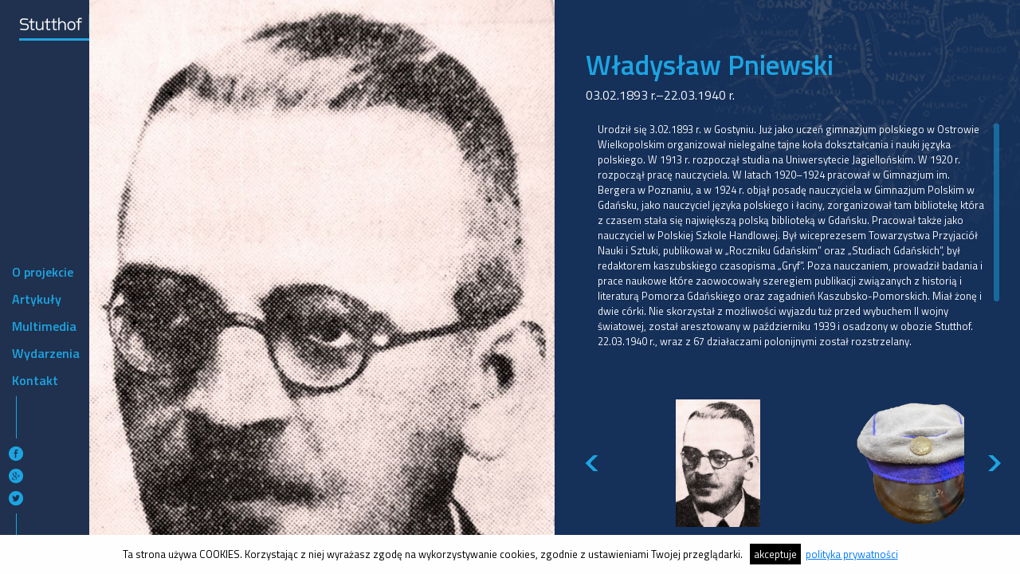

--- FILE ---
content_type: text/html; charset=utf-8
request_url: http://zawszewierni.stutthof.org/artykuly/wladyslaw-pniewski/
body_size: 3470
content:



<div class="m-0 p-0" id="single">
<!DOCTYPE html>
<html lang="pl">

<head>

  <meta charset="utf-8">
  <meta name="viewport" content="width=device-width, initial-scale=1, shrink-to-fit=no">


 <title>Władysław Pniewski  | muzeum</title>
	
  <!-- Bootstrap core CSS -->
  <link href="http://zawszewierni.stutthof.org/theme/czwarta/vendor/bootstrap/css/bootstrap.min.css" rel="stylesheet">
  <link href="http://zawszewierni.stutthof.org/theme/czwarta/css/style.css" rel="stylesheet">
  <link href="http://zawszewierni.stutthof.org/theme/czwarta/css/animate.min.css" rel="stylesheet">
<link rel="stylesheet" href="http://zawszewierni.stutthof.org/theme/czwarta/css/simplebar.css">
	<link rel="stylesheet" href="http://zawszewierni.stutthof.org/theme/czwarta/css/magnific-popup.css">
	<script src="http://zawszewierni.stutthof.org/theme/czwarta/js/simplebar.js"></script>
<meta name="keywords" content="_special_artykul, artykul" />
<link rel="canonical" href="http://zawszewierni.stutthof.org/artykuly/wladyslaw-pniewski/" />
<link href="http://zawszewierni.stutthof.org/plugins/cbcookies/cbcookies.css" rel="stylesheet" type="text/css" /></head>

<body id="wladyslaw-pniewski" class="animated fadeIn">

  <!-- Navigation -->
  <nav class="navbar navbar-expand-lg navbar-dark static-top d-block d-md-none ">
    <div class="container">
		<a class="navbar-brand col-6" href="http://zawszewierni.stutthof.org/"><img src="http://zawszewierni.stutthof.org/theme/czwarta/img/logo.png" class="img-fluid" alt="logo"></a>
      <button class="navbar-toggler" type="button" data-toggle="collapse" data-target="#navbarResponsive" aria-controls="navbarResponsive" aria-expanded="false" aria-label="Toggle navigation">
        <span class="navbar-toggler-icon"></span>
      </button>
      <div class="collapse navbar-collapse" id="navbarResponsive">
        <ul class="navbar-nav ml-auto">
          <li class="o-projekcie"><a href="http://zawszewierni.stutthof.org/o-projekcie/" title="O projekcie">O projekcie</a></li>
<li class="artykuly"><a href="http://zawszewierni.stutthof.org/artykuly/" title="Artykuły">Artykuły</a></li>
<li class="multimedia"><a href="http://zawszewierni.stutthof.org/multimedia/" title="Multimedia">Multimedia</a></li>
<li class="wydarzenia"><a href="http://zawszewierni.stutthof.org/wydarzenia/" title="Wydarzenia">Wydarzenia</a></li>
<li class="kontakt"><a href="http://zawszewierni.stutthof.org/kontakt/" title="Kontakt">Kontakt</a></li>
			<li><a href="http://zawszewierni.stutthof.org/polityka-prywatnosci">polityka prywatności</a> </li>
			<li>
								  <a href="http://testowylink.pl"> <img src="http://zawszewierni.stutthof.org/theme/czwarta/img/fb.png" class="navlinker d-block mx-auto" style="
-webkit-transform: translateX(0);

transform: translateX(0);" ></a>

			</li>
			
				<li>
       <a href="http://testowylink.pl"> <img src="http://zawszewierni.stutthof.org/theme/czwarta/img/g.png"  class="navlinker d-block mx-auto" style="
-webkit-transform: translateX(0);

transform: translateX(0);" ></a>

			</li>
			
					<li>
       <a href="http://testowylink.pl"> <img src="http://zawszewierni.stutthof.org/theme/czwarta/img/twitter.png"  class="navlinker d-block mx-auto" style="
-webkit-transform: translateX(0);

transform: translateX(0);" ></a>

			</li>
			
			
        </ul>
      </div>
    </div>
  </nav>


  <div class="d-lg-block d-none animated fadeInLeft" id="navleft">
   
	<a href="http://zawszewierni.stutthof.org/"><img src="http://zawszewierni.stutthof.org/theme/czwarta/img/logo.png" id="logo"></a>
  <h1>Władysław Pniewski </h1>

   
   <ul id="navleftnavi">
<li class="o-projekcie"><a href="http://zawszewierni.stutthof.org/o-projekcie/" title="O projekcie">O projekcie</a></li>
<li class="artykuly"><a href="http://zawszewierni.stutthof.org/artykuly/" title="Artykuły">Artykuły</a></li>
<li class="multimedia"><a href="http://zawszewierni.stutthof.org/multimedia/" title="Multimedia">Multimedia</a></li>
<li class="wydarzenia"><a href="http://zawszewierni.stutthof.org/wydarzenia/" title="Wydarzenia">Wydarzenia</a></li>
<li class="kontakt"><a href="http://zawszewierni.stutthof.org/kontakt/" title="Kontakt">Kontakt</a></li>
   </ul>
   
   
   
   
   <div class="col-md-12 position-absolute" style="bottom:0;display: flex;flex-direction:column;  align-items: center;">
   <img src="http://zawszewierni.stutthof.org/theme/czwarta/img/line2.png"  class="navlinker">
	   <a href="http://testowylink.pl"> <img src="http://zawszewierni.stutthof.org/theme/czwarta/img/fb.png"  class="navlinker"></a>
       <a href="http://testowylink.pl"> <img src="http://zawszewierni.stutthof.org/theme/czwarta/img/g.png"  class="navlinker"></a>
	   <a href="http://testowylink.pl">  <img src="http://zawszewierni.stutthof.org/theme/czwarta/img/twitter.png"  class="navlinker"></a>
   <img src="http://zawszewierni.stutthof.org/theme/czwarta/img/line.png"  class="navlinker" style="margin-bottom:0;">
	   
	   <a href="http://zawszewierni.stutthof.org/polityka-prywatnosc" class="mb-1" style="color:#1fa6e4;font-size:12px;">Polityka Prywatności</a>
    </div>
</div>



    <div class="col-md-12 fullheight articles p-0 " >

        <div class="row fullheight">
            <div class="col-md-6 d-md-block d-none h-100" style="background: url(http://zawszewierni.stutthof.org/data/uploads/artykuly/10/10_pniewski.jpg);
background-size:cover;background-position:top center;">

            </div>

            <div class="col-md-6 px-4 py-5 animated fadeIn d-flex align-items-center justify-content-center article-content">

                <div class="col-md-12 text-light ">

                    <h1 style="font-size:35px;color:#1fa6e4;font-weight: 600;">Władysław Pniewski  </h1>
                    <h2 style="font-size:16px;" class="mb-4">03.02.1893 r.–22.03.1940 r.</h2>
                  
					
					<div class="col-md-12   mb-5 single-tresc " data-simplebar="init"  data-simplebar-auto-hide="false"  style="height:300px;">
					
					<p>

                    Urodził się 3.02.1893 r. w Gostyniu. Już jako uczeń gimnazjum polskiego w Ostrowie Wielkopolskim organizował nielegalne tajne koła dokształcania i nauki języka polskiego. W 1913&nbsp;r. rozpoczął studia na Uniwersytecie Jagiellońskim. W 1920 r. rozpoczął pracę nauczyciela. W latach 1920–1924 pracował w Gimnazjum im. Bergera w Poznaniu, a w&nbsp;1924&nbsp;r. objął posadę nauczyciela w Gimnazjum Polskim w Gdańsku, jako nauczyciel języka polskiego i łaciny, zorganizował tam bibliotekę która z czasem stała się największą polską biblioteką w Gdańsku. Pracował także jako nauczyciel w Polskiej Szkole Handlowej. Był wiceprezesem Towarzystwa Przyjaciół Nauki i Sztuki, publikował w „Roczniku Gdańskim” oraz „Studiach Gdańskich”, był redaktorem kaszubskiego czasopisma „Gryf”. Poza nauczaniem, prowadził badania i prace naukowe które zaowocowały szeregiem publikacji związanych z historią i literaturą Pomorza Gdańskiego oraz zagadnień Kaszubsko-Pomorskich. Miał żonę i dwie córki. Nie skorzystał z możliwości wyjazdu tuż przed wybuchem II&nbsp;wojny światowej, został aresztowany w październiku 1939 i osadzony w obozie Stutthof. 22.03.1940&nbsp;r., wraz z 67&nbsp;działaczami polonijnymi został rozstrzelany.<br />
<br />
<br />
<br />
<br />
<br />
&nbsp;					</p>
						
					</div>


                   <div class="row">
                     <div class="col-1 p-0 d-flex align-items-center justify-content-center">
						  <img src="http://zawszewierni.stutthof.org/theme/czwarta/img/arrow.png" class="d-block arrowartiprev" style="transform:rotate(-180deg);max-height: 20px;">
                       </div>
					   
                   
                    <div class="col-10 ">
                        <div class="d-flex flex-nowrap p-0 overflow-hidden artifoto">

                   
                    
						
						
						  


<a href="http://zawszewierni.stutthof.org/data/uploads/artykuly/10/10_pniewski.jpg" title="Władysław Pniewski. Osadzony w obozie Stutthof, został rozstrzelany w masowej egzekucji 22 marca 1940 r."><img src="http://zawszewierni.stutthof.org/data/uploads/artykuly/10/10_pniewski.jpg" class="single-foto"  style="">
</a>

				



<a href="http://zawszewierni.stutthof.org/data/uploads/artykuly/10/10_czapka-ucznia-macierzy-szkolenj.png" title="Czapka ucznia szkoły Macierzy Szkolnej w Gdańsku"><img src="http://zawszewierni.stutthof.org/data/uploads/artykuly/10/10_czapka-ucznia-macierzy-szkolenj.png" class="single-foto"  style="">
</a>

				



<a href="http://zawszewierni.stutthof.org/data/uploads/artykuly/10/10_matura-1938.jpg" title="Matura 1938"><img src="http://zawszewierni.stutthof.org/data/uploads/artykuly/10/10_matura-1938.jpg" class="single-foto"  style="">
</a>

				



<a href="http://zawszewierni.stutthof.org/data/uploads/artykuly/10/10_swiadectwo.jpg" title="Świadectwo"><img src="http://zawszewierni.stutthof.org/data/uploads/artykuly/10/10_swiadectwo.jpg" class="single-foto"  style="">
</a>

				
		
							
						
						</div>
                    </div>
                    
                    
                       <div class=" col-1 p-0 d-flex align-items-center justify-content-center">
                  
                        <img src="http://zawszewierni.stutthof.org/theme/czwarta/img/arrow.png" class="d-block arrowarti" style="max-height: 20px;">
                       </div>
                </div>
                </div>
                   </div>
               
            </div>
        </div>



    </div>

    <!-- Page Content -->


 
</div>
  <script src="http://zawszewierni.stutthof.org/theme/czwarta/vendor/jquery/jquery.min.js"></script>
  <script src="http://zawszewierni.stutthof.org/theme/czwarta/vendor/bootstrap/js/bootstrap.bundle.min.js"></script>
<script src="http://zawszewierni.stutthof.org/theme/czwarta/js/jquery.magnific-popup.min.js"></script>

  <script src="http://zawszewierni.stutthof.org/theme/czwarta/js/script.js"></script>
		<script type="text/javascript">
        
		function acceptco(id, ident){
		   if (ident == "cbcookies"){
                	var frm=document.getElementById(id);
                	if(frm.style.display=="block"){
 				var fecha = new Date();
				tiempo = 31536000000;
				fecha.setTime(fecha.getTime() + tiempo);
				document.cookie = "acceptco" + ' = ' + escape("Y") + ((tiempo == null) ? "" : "; expires = " + fecha.toGMTString()) +"; path=/";
                	        frm.style.display="none";
                	}
		   }
		}  	            
       
		</script>
<div id="cbcookies-bottom" style="display: block;">Ta strona używa COOKIES. Korzystając z niej wyrażasz zgodę na wykorzystywanie cookies, zgodnie z ustawieniami Twojej przeglądarki. &nbsp;&nbsp;<a id="cbcookies_accept" href="javascript:acceptco(&quot;cbcookies-bottom&quot;, &quot;cbcookies&quot;)" >akceptuje</a>&nbsp;&nbsp;<a id="cbcookies_more" href="http://zawszewierni.stutthof.org/polityka-prywatnosci/">polityka prywatności</a></div></body>

</html>
</div>

--- FILE ---
content_type: text/css
request_url: http://zawszewierni.stutthof.org/theme/czwarta/css/style.css
body_size: 2352
content:
@import url("https://fonts.googleapis.com/css?family=Titillium+Web:300,300i,400,600,700&subset=latin-ext");

body {
    background:  #22344f;
  font-family: "Titillium Web", sans-serif;
  height: auto;
  font-size: 13px;
}

.navbar-dark{background:rgba(34, 52, 79, 1);}

.navbar-dark li{padding:10px 0; text-align:center;}

.navbar-dark li a{
color:#fff;text-transform:uppercase;text-align:center;}

.navbar-dark a:hover{
color:#1fa6e4;text-decoration:none;}

@media (min-width: 960px) {
  body {
    background-color: #22344f;
    height: 100vh;
    font-size: 13px;
  }
}

.bg-dark {
  background: rgba(34, 52, 79, 0.9) !iimportant;
}

/** nav **/

#navleft {
  width: 112px;
  height: 100vh;
  background: rgba(34, 52, 79, 0.9);
  position: absolute;
  left: 0;
  top: 0;
  z-index: 999;
}

#navleftnavi {
  margin: 0;
  list-style-type: none;
  padding: 0 15px;
  font-weight: 600;
  font-size: 16px;
  color: #1fa6e4;
  position: absolute;
  bottom: 221px;
}

#navleftnavi li {
  margin: 10px 0;
}

#navleftnavi a {
  color: #1fa6e4;
}

#navleft a:hover {
  text-decoration: none;
  color: #1fa6e4;
}

.navlinker {
  margin: 5px 0;
  -webkit-transform: translateX(-36px);
  transform: translateX(-36px);
}

#navleft h1 {
  color: #1fa6e4;
  font-size: 16px;
  font-weight: 600;
  padding: 0 15px;
  margin-top: 100px;
}

#index #navleft h1{display:none;}

/** homepage **/

#index {
  background: url("../img/bg.jpg");
  background-size: cover;
  background-position: 100%;
  background-color: #22344f;
}

@media (min-width: 960px) {
  #tytulindex {
    position: absolute;
    left: 29;
    top: 80px;
    -webkit-transform: translateX(-35px);
    transform: translateX(-35px);
    z-index: 1030;
    -webkit-animation-delay: 500ms;
    animation-delay: 500ms;
  }

#logo {
    position: absolute;
    top: 18px;
    left: 24px;
  }
}

@media (max-width: 960px) {
  #index #content {
    background: url("../img/bg.jpg");
    background-size: cover;
    background-position: 100%;
    height: 100vh;
    display: -webkit-box;
    display: -ms-flexbox;
    display: flex;
    -webkit-box-align: center;
    -ms-flex-align: center;
    align-items: center;
    margin: 0;
    padding: 10px;
  }
}

/** about project **/

#o-projekcie {
  background: url("../img/bg2.jpg");
  background-size: cover !important;
  background-position: center center;
  background-color: #22344f;
}

#o-projekcie .podpis {
  color: #fff;
}

@media (min-width: 960px) {
  #o-projekcie #titleblue {
    -webkit-transform: translateX(100px);
    transform: translateX(100px);
  }

  .oprojekcie {
    background: url("../img/bg2.jpg");
    background-size: cover !important;
    background-position: center center;
  }

  #o-projekcie .podpis {
    margin-right: 30px;
    color: #fff;
  }
}

.title1 {
  color: #fff;
  font-size: 25px;
  font-weight: 600;
}

.trescoprojekcie {
  max-width: 330px;
  margin: 10px;
  margin: 0 auto;
}

#oprojekcie cytatlight {
  max-width: 330px;
  margin-left: 0;
}

@media (min-width: 960px) {
  .trescoprojekcie {
    width: 330px;
    right: 130px;
    top: 40px;
    position: absolute;
  }

  #oprojekcie cytatlight {
    width: 330px;
    margin-left: -30px;
  }
}

/** article **/


.fog {
  background: rgba(115, 99, 64, 0.7);
  -webkit-transition: background 500ms linear;
  transition: background 500ms linear;
}

.fog {
  display: -webkit-box;
  display: -ms-flexbox;
  display: flex;
  -webkit-box-align: center;
  -ms-flex-align: center;
  align-items: center;
  -webkit-box-orient: vertical;
  -webkit-box-direction: normal;
  -ms-flex-direction: column;
  flex-direction: column;
}

.articles {
  overflow: hidden;
  height: auto;
  overflow: hidden;
  width: auto;
	margin:0 !important;
}



.article:hover .fog {
  background: rgba(115, 99, 64, 0);
}



.article:hover h2 {
  color: #1fa6e4;
}

.article .lupka {
  opacity: 0;
  -webkit-transition: all 50ms ease;
  transition: all 50ms ease;
}

.article:hover .lupka {
  opacity: 0.9;
}

.lupka {
  width: 100px;
  height: 100px;
  display: -webkit-box;
  display: -ms-flexbox;
  display: flex;
  -webkit-box-align: center;
  -ms-flex-align: center;
  align-items: center;
  -webkit-box-pack: center;
  -ms-flex-pack: center;
  justify-content: center;
  background: rgba(115, 99, 64, 0.9);
  position: absolute;
  bottom: 40px;
  border-radius: 50%;
}



.article{height:50vh;}


.article h2 {
  font-size: 18px;
  font-weight: 600;
  color: #fff;
  position: absolute;

  bottom: 10px;
}
	.article-content{height:auto}


@media (min-width: 960px) {
	
	.article-content{height:100% }

  .articles {
    margin-left: 112px !important;
  }
	
	
	.article {
  height: 100vh;
}
	
	body{width:100%;height:100vh;overflow:hidden;}
	
	
	.article h2 {
  font-size: 18px;
  font-weight: 600;
  color: #fff;
  position: absolute;

  bottom: 180px;
}
}


/** single **/

#single {
  background: url("../img/bg3.png");
  background-size: cover;
  background-position: center center;
}

#single #navleft h1{
	display:none;

}

#single #navleft{overflow:hidden;}

.single-foto{object-fit: contain;height:160px;width:240px;margin-right:10px;}

/**all website **/

@media (max-width: 960px) {
  #content {
    margin: 20px 0;
  }
}

@media (min-width: 960px) {
  #content {
    padding-left: 112px;
    -webkit-box-sizing: border-box;
    box-sizing: border-box;
  }
}



.player-music{
background:rgb(34, 52, 79);

position: fixed;

width: 300px;

height: 100vh;
	padding: 10px;

display:flex;
align-items:center;
bottom: 0;

right: 0;

z-index:1021;
	
	
	padding-left:115px;}

.player-music audio{
	width:90%;
	margin:0 auto;
	
}


.fullheight{
height:auto}

@media(min-width:960px){
.fullheight{
	height:100%}

}


/** wydarzenia all **/

		
				.wydarzenia-all .wydak{
					flex-direction:column;}
				.wydarzenia-all #wyd{
				
					width:90%;margin:0 auto !important;
					
					height:300px;
						
						overflow-x:hidden;
				
				}
				
		
				
				.wydarzenia-all #wydcontent{
									height:auto;background:rgba(20, 43, 79,0.7);border-left:solid #1fa6e4 10px;

										width:90%;margin:0 auto;

				}
				
				@media (min-width:960px){
					
					.wydarzenia-all .wydak{
					flex-direction:row;}
				.wydarzenia-all	#wyd h2{font-size:2.5rem;
					color:#1fa6e4}
					
						.wydarzenia-all #wyd{
						width:320px;height:500px;
						
						overflow-x:hidden;
						
					}
					
									.wydarzenia-all{padding-left:115px;}

					
					.wydarzenia-all #wydcontent{
				width:500px;height:500px;background:rgba(20, 43, 79,0.7);border-left:solid #1fa6e4 10px;
						
					}
					
					
					}



/*** multimedia **/


					.mediamedia .mediamore{width:100%;height:auto;}
					
						.mediamedia{
					flex-direction:column;}
				
				.mediamedia #media1{
					width:90%;
					margin:0 auto;float:none;

				}
				
					.mediamedia	#media2{
					width:90%;
					margin:0 auto;
					background:rgba(20, 43, 79,0.7);border-left:solid #1fa6e4 10px;
					float:none;
				}
						
				.mediamedia	#media1 h2{font-size:2.5rem;
					color:#1fa6e4}
				
				
				@media (min-width:960px){
					
				.mediamedia	.mediamore{width:820px;height:auto;}
					
					.mediamedia{padding-left:115px;flex-direction:row;}
			
					
					.mediamedia	#media1{
						width:412px;height:361px;
						position:absolute;z-index:20;
						bottom:64px;
					}
					
					
				.mediamedia	#media2{
				width:500px;height:500px;background:rgba(20, 43, 79,0.7);border-left:solid #1fa6e4 10px;
						float:right;position:relative;z-index:10;
					}
					
					
					}
				


#cbcookies-bottom{border-top:solid 0px !important}


--- FILE ---
content_type: application/javascript
request_url: http://zawszewierni.stutthof.org/theme/czwarta/js/script.js
body_size: 1002
content:
$(function () {

    var $arrow = $('.arrow');
    var $arrow2 = $('.arrow2');
    var $arrowarti = $('.arrowarti');
	    var $arrowartiprev = $('.arrowartiprev');
    var $article = $('.article');
    var $articles = $('.articles').width();
    var $mcol = $('.article').width();
    var $single = $('.single-foto').width();
	
	$('.article:nth-child(5n+1)').addClass('piaty');
    $('.article').addClass('.col-6');
    $('html,body').scrollLeft();
	


    $arrow.click(function () {

        $('.articles').animate({
            scrollLeft: '+=' + $mcol
        }, 1000);

    });


    $arrow2.click(function () {

        $('.articles').animate({
            scrollLeft: '-=' + $mcol
        },500);

    });





    $arrowarti.click(function () {

        $('.artifoto').animate({
            scrollLeft: '+=' + $single
        }, 1000);
        console.log('dziala');
    });
	
	  $arrowartiprev.click(function () {

        $('.artifoto').animate({
            scrollLeft: '-=' + $single
        }, 1000);
        console.log('dziala');
    });

	
	$('#navleftnavi li a').addClass('animsition-link');

});


var $startowa=$('.wyd:first-child .datawyd').text();

$('#wydcontent .datawyd').text($startowa);



var $datawydf=$('.wyd:first-child .datawyd').text();
var $fotowydf=$('.wyd:first-child .fotowyd').attr('src');
var $tytulwydf = $('.wyd:first-child .tytul-wydarzenia').text();
var $contentwydf = $('.wyd:first-child .contentwyd').html();
	
$('#wydcontent .datawyd').fadeIn().text($datawydf);
$('#wydcontent .fotowyd').attr('src',$fotowydf);
$('#wydcontent .tytul-wydarzenia').text($tytulwydf);
	$('#wydcontent .trescwyd').html($contentwydf)



$('.wyd').click(function(){


var $datawyd=$('.datawyd',this).text();
var $fotowyd=$('.fotowyd',this).attr('src');
var $tytulwyd = $('.tytul-wydarzenia',this).text();
var $contentwyd = $('.contentwyd',this).html();

$('#wydcontent').hide();
$('#wydcontent .datawyd').text($datawyd);
$('#wydcontent .fotowyd').attr('src',$fotowyd);
$('#wydcontent .tytul-wydarzenia').text($tytulwyd);
	$('#wydcontent .trescwyd').html($contentwyd);
	$('#wydcontent').fadeIn();


})
	
	



$(document).ready(function() {
	$('.artifoto').magnificPopup({
		delegate: 'a',
		type: 'image',
		tLoading: 'Loading image #%curr%...',
		mainClass: 'mfp-img-mobile',
		gallery: {
			enabled: true,
			navigateByImgClick: true,
			preload: [0,1] // Will preload 0 - before current, and 1 after the current image
		},
		image: {
			tError: '<a href="%url%">The image #%curr%</a> could not be loaded.',
			  titleSrc: 'title',
			}
		
	});
});

;

		$('.apel-cieni').click(function(){
	$('.player-music').toggleClass('d-none');
	
	});
	

$('.zamknij').click(function(){
		$('.player-music').toggleClass('d-none');
	
	});

 $('.single-foto[src=""]').hide();

